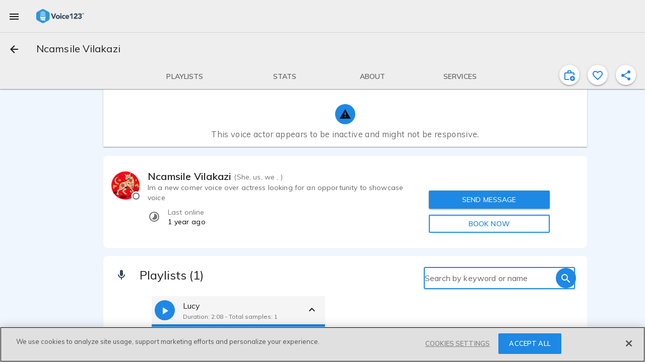

--- FILE ---
content_type: image/svg+xml
request_url: https://voice123.com/static/assets/full-85a08182.svg
body_size: 50
content:
<svg xmlns="http://www.w3.org/2000/svg" xml:space="preserve" id="Capa_1" x="0px" y="0px" version="1.1" viewBox="0 0 216 216"><g id="Specs:-Reviews"><g id="Reviews-card-and-stat-in-voice-actor-profile" transform="translate(-64 -138)"><g id="Group" transform="translate(108 22)"><g id="Icons_x2F_Blue_x2F_Material_x2F_star" transform="translate(48)"><g id="ic_star"><path id="Icon" d="M16 285.6 82.4 325.7 64.8 250.2 123.4 199.4 46.2 192.8 16 121.6-14.2 192.8-91.4 199.4-32.8 250.2-50.4 325.7z" style="fill:#1e88e5"/></g></g></g></g></g></svg>

--- FILE ---
content_type: text/javascript
request_url: https://voice123.com/static/assets/mdCardMedia-252e47ac.js
body_size: 292
content:
import{_ as t,o as s,c as n,av as o,n as a}from"./vendor-c774f903.js";(function(){try{var e=typeof window<"u"?window:typeof global<"u"?global:typeof globalThis<"u"?globalThis:typeof self<"u"?self:{};e.SENTRY_RELEASE={id:"v123-client@1.5.160"}}catch{}})();try{(function(){var e=typeof window<"u"?window:typeof global<"u"?global:typeof globalThis<"u"?globalThis:typeof self<"u"?self:{},d=new e.Error().stack;d&&(e._sentryDebugIds=e._sentryDebugIds||{},e._sentryDebugIds[d]="85755db7-15c4-4136-8d62-f22ed9d568e6",e._sentryDebugIdIdentifier="sentry-dbid-85755db7-15c4-4136-8d62-f22ed9d568e6")})()}catch{}const l={name:"md-card-media",props:{mdRatio:String,mdMedium:Boolean,mdBig:Boolean},computed:{classes(){let e={};if(this.mdRatio){let d=[];this.mdRatio.indexOf(":")!==-1?d=this.mdRatio.split(":"):this.mdRatio.indexOf("/")!==-1&&(d=this.mdRatio.split("/")),d.length===2&&(e["md-"+d[0]+"-"+d[1]]=!0)}return(this.mdMedium||this.mdBig)&&(e={"md-medium":this.mdMedium,"md-big":this.mdBig}),e}}};function f(e,d,r,m,c,i){return s(),n("div",{class:a(["md-card-media",i.classes])},[o(e.$slots,"default")],2)}const p=t(l,[["render",f]]);export{p as _};
//# sourceMappingURL=mdCardMedia-252e47ac.js.map


--- FILE ---
content_type: text/javascript
request_url: https://voice123.com/static/assets/stats-f16288ba.js
body_size: 2170
content:
var O=Object.defineProperty;var P=(e,i,d)=>i in e?O(e,i,{enumerable:!0,configurable:!0,writable:!0,value:d}):e[i]=d;var a=(e,i,d)=>(P(e,typeof i!="symbol"?i+"":i,d),d);import{aa as D}from"./common-4764d03d.js";import{_ as I}from"./getMinutesPassed-1436dd67.js";import{aI as w,P as R,O as V,V as E,ae as B,b7 as H,dY as z,br as C,dh as M,dn as N,aj as U,dc as A,dx as j,eo as G,_ as Y,o,g as h,w as l,a as s,b as n,t,c,h as b,n as g,d as k,az as F,bm as L,bn as q}from"./vendor-c774f903.js";(function(){try{var e=typeof window<"u"?window:typeof global<"u"?global:typeof globalThis<"u"?globalThis:typeof self<"u"?self:{};e.SENTRY_RELEASE={id:"v123-client@1.5.160"}}catch{}})();try{(function(){var e=typeof window<"u"?window:typeof global<"u"?global:typeof globalThis<"u"?globalThis:typeof self<"u"?self:{},i=new e.Error().stack;i&&(e._sentryDebugIds=e._sentryDebugIds||{},e._sentryDebugIds[i]="f9ccffa8-126f-4b11-a609-22d0cc36917b",e._sentryDebugIdIdentifier="sentry-dbid-f9ccffa8-126f-4b11-a609-22d0cc36917b")})()}catch{}var J=Object.defineProperty,K=Object.getOwnPropertyDescriptor,f=(e,i,d,v)=>{for(var p=v>1?void 0:v?K(i,d):i,y=e.length-1,r;y>=0;y--)(r=e[y])&&(p=(v?r(i,d,p):r(p))||p);return v&&p&&J(i,d,p),p};let m=class extends E{constructor(){super(...arguments);a(this,"showReviews",!1);a(this,"mdiTrophy",B);a(this,"mdiHeart",H);a(this,"mdiHeartOutline",z);a(this,"mdiEye",C);a(this,"mdiThumbUp",M);a(this,"mdiStar",N);a(this,"mdiTimer",U);a(this,"mdiAccountMultiple",A);a(this,"mdiStarOutline",j);a(this,"getProvider");a(this,"getReviews");a(this,"reviewGiven");a(this,"profileOwner")}get stats(){return this.getProvider&&this.getProvider.stats||{}}get decile(){let i=0;if(this.stats){const d=this.stats&&this.stats.ranking_score_centil;return d?Math.ceil(d/10):0}return i}get pluralizedReviews(){return G("review",this.stats&&this.stats.reviews_count||0)}get bookingStatsDisabled(){return this.stats.bookings_accepted<=0||this.getProvider&&this.getProvider.user&&this.getProvider.user.ui_preferences&&this.getProvider.user.ui_preferences.hide_profile_booking_stats}onReviews(){this.stats&&this.stats.reviews_count>0&&this.$emit("reviews-clicked")}};f([w],m.prototype,"getProvider",2);f([w],m.prototype,"getReviews",2);f([w],m.prototype,"reviewGiven",2);f([R()],m.prototype,"profileOwner",2);m=f([V({})],m);const Q=m;const W={class:"stats-container"},X={class:"md-list-text-container"},Z={class:"md-title"},x={class:"banner"},ee={key:0,class:"text-banner"},se={key:1,class:"text-banner"},te={class:"md-list-text-container number-container"},ie={key:0,class:"md-title"},oe={key:1,class:"md-title"},ae=s("span",{class:"supporting-text desktop"},"median response time",-1),ne=s("span",{class:"supporting-text mobile"},"response time",-1),de={class:"banner"},le={class:"text-banner"},re={class:"md-list-text-container review-container"},ce={id:"va-average-rating",class:"no-margin md-title"},pe={class:"supporting-text"},me={id:"va-review-counter",class:"no-margin review-counter"},ue={class:"banner"},_e={class:"text-banner"},he={class:"md-list-text-container"},be={class:"md-title"},ve={key:0,class:"supporting-text"},ge={key:1,class:"supporting-text desktop"},fe={key:2,class:"supporting-text mobile"},ye={class:"banner"},we={key:0,class:"text-banner"},ke={key:1,class:"text-banner"},Se={class:"md-list-text-container"},$e={class:"md-title"},Te={class:"supporting-text desktop"},Oe={class:"supporting-text mobile"},Pe={class:"banner"},De={key:0,class:"text-banner"},Ie={key:1,class:"text-banner"},Re={class:"md-list-text-container"},Ve={class:"md-title"},Ee={class:"supporting-text desktop"},Be={class:"supporting-text mobile"};function He(e,i,d,v,p,y){const r=F,u=L,_=q,S=I,$=D;return o(),h($,{title:"Performance",icon:e.mdiEye,class:"general-container",id:"stats_section"},{normal:l(()=>[s("div",W,[e.decile>0&&e.decile<=3||e.profileOwner?(o(),h(_,{key:0,class:"md-double-line md-ranking"},{default:l(()=>[n(u,{class:"with-tooltip"},{default:l(()=>[e.decile>0&&e.decile<=3?(o(),h(r,{key:0,class:"md-primary",mdSvg:e.mdiThumbUp},null,8,["mdSvg"])):(o(),h(r,{key:1,mdSvg:e.mdiThumbUp},null,8,["mdSvg"])),s("div",X,[s("span",Z,t(e.format.scaleStat(e.decile)),1),s("span",null,t(e.$t("of voice actors")),1)]),s("div",x,[e.decile>0&&e.decile<=3?(o(),c("p",ee,t(e.$t("This ranking is based on the average number of proposals liked or booked by clients over the past 12 months.")),1)):(o(),c("p",se,t(e.$t("This ranking is only visible to you. It is based on the average number of proposals liked or booked by clients over the past 12 months.")),1))])]),_:1})]),_:1})):b("",!0),n(_,{class:g(["md-double-line md-response-time",{"stat-disabled":!(e.stats&&e.stats.messages_median_response_time)}])},{default:l(()=>[n(u,{class:"with-tooltip"},{default:l(()=>[n(r,{class:"md-primary",mdSvg:e.mdiTimer},null,8,["mdSvg"]),s("div",te,[e.stats.messages_median_response_time?(o(),c("span",ie,t(e.format.vdlTimeUnit(e.stats.messages_median_response_time)),1)):(o(),c("span",oe,"n/a")),ae,ne]),s("div",de,[s("p",le,t(e.$t("Median response time is calculated on responses in the last 6 months.")),1)])]),_:1})]),_:1},8,["class"]),n(_,{class:g(["md-double-line md-reviews",{"has-reviews":e.stats.reviews_count>0,"stat-disabled":e.stats.reviews_count<5}])},{default:l(()=>[n(u,{class:"with-tooltip"},{default:l(()=>[n(r,{class:"md-primary",mdSvg:e.stats.reviews_count>=5?e.mdiStar:e.mdiStarOutline},null,8,["mdSvg"]),s("div",re,[s("span",{onClick:i[0]||(i[0]=(...T)=>e.onReviews&&e.onReviews(...T))},[s("p",ce,t(e.stats&&e.stats.reviews_count>=5?e.stats.reviews_rating.toFixed(1):"n/a"),1),n(S,{rate:e.stats&&e.stats.reviews_rating&&e.stats.reviews_count>=5?e.stats.reviews_rating:0},null,8,["rate"])]),s("span",pe,[k("( "),s("p",me,t(e.stats&&e.stats.reviews_count||0),1),k(" "+t(e.$t(e.pluralizedReviews))+")",1)])]),s("div",ue,[s("p",_e,t(e.$t("The average review rating will be calculated after 5 verified reviews.")),1)])]),_:1})]),_:1},8,["class"]),!e.bookingStatsDisabled||e.profileOwner?(o(),h(_,{key:1,class:g(["md-double-line md-bookings",{"stat-disabled":e.bookingStatsDisabled}])},{default:l(()=>[n(u,{class:"with-tooltip"},{default:l(()=>[n(r,{mdSvg:e.mdiTrophy,class:"md-primary"},null,8,["mdSvg"]),s("div",he,[s("span",be,t(e.stats.bookings_accepted||"n/a")+" Bookings",1),e.stats.bookings_accepted?b("",!0):(o(),c("span",ve,t(e.$t("completed on Voice123")),1)),e.stats.bookings_accepted?(o(),c("span",ge,t(e.stats.bookings_accepted_last_year)+" "+t(e.$t("in the last 12 months")),1)):b("",!0),e.stats.bookings_accepted?(o(),c("span",fe,t(e.stats.bookings_accepted_last_year)+" "+t(e.$t("in the last year")),1)):b("",!0)]),s("div",ye,[e.bookingStatsDisabled?(o(),c("p",ke,t(e.$t("This stat is only visible to you. If you'd like for this stat to be shown publicly on your profile, reach out at help@voice123.com.")),1)):(o(),c("p",we,t(e.$t("This number only shows Bookings completed on Voice123. It might not be a complete reflection of the voice actor's work.")),1))])]),_:1})]),_:1},8,["class"])):b("",!0),!e.bookingStatsDisabled||e.profileOwner?(o(),h(_,{key:2,class:g(["md-double-line md-clients-booked",{"stat-disabled":e.bookingStatsDisabled}])},{default:l(()=>[n(u,{class:"with-tooltip"},{default:l(()=>[n(r,{mdSvg:e.mdiAccountMultiple,class:"md-primary"},null,8,["mdSvg"]),s("div",Se,[s("span",$e,t(e.stats.booked_clients||"n/a")+" "+t(e.stats.booked_clients>1?"clients":e.stats.booked_clients===1?"client":""),1),s("span",Te,t(e.$t("booked this voice actor")),1),s("span",Oe,t(e.$t("booked")),1)]),s("div",Pe,[e.bookingStatsDisabled?(o(),c("p",Ie,t(e.$t("This stat is only visible to you. It is the number of clients that booked you on Voice123.")),1)):(o(),c("p",De,t(e.$t("This is the number of clients that booked this voice actor on Voice123.")),1))])]),_:1})]),_:1},8,["class"])):b("",!0),n(_,{class:g(["md-double-line md-favorites",{"stat-disabled":!e.stats.favorited_count}])},{default:l(()=>[n(u,null,{default:l(()=>[n(r,{class:"md-primary",mdSvg:e.stats.favorited_count?e.mdiHeart:e.mdiHeartOutline},null,8,["mdSvg"]),s("div",Re,[s("span",Ve,t(e.stats.favorited_count||"n/a")+" "+t(e.stats.favorited_count>1?"clients":e.stats.favorited_count===1?"client":""),1),s("span",Ee,t(e.$t("favorited this profile")),1),s("span",Be,t(e.$t("favorites")),1)])]),_:1})]),_:1},8,["class"])])]),_:1},8,["icon"])}const Ue=Y(Q,[["render",He]]);export{Ue as s};
//# sourceMappingURL=stats-f16288ba.js.map


--- FILE ---
content_type: text/javascript
request_url: https://voice123.com/static/assets/alsoViewed-e86ff167.js
body_size: 845
content:
var c=Object.defineProperty;var _=(e,t,o)=>t in e?c(e,t,{enumerable:!0,configurable:!0,writable:!0,value:o}):e[t]=o;var d=(e,t,o)=>(_(e,typeof t!="symbol"?t+"":t,o),o);import{aa as u}from"./common-4764d03d.js";import{_ as m}from"./vdlProviderCarrusel-81dd5b18.js";import{V as g,B as v,aI as p,O as y,_ as w,o as b,g as V,w as h,a as P,b as A,h as D}from"./vendor-c774f903.js";import"./vdlContact-7b7d6140.js";import"./vdlFormDialog-7d80d148.js";import"./vdlUserInfo-974516d2.js";import"./getMinutesPassed-1436dd67.js";import"./AmplitudeMixin-0389d3de.js";import"./amplitude-2d958b27.js";import"./vdlProviderCard-f7552e31.js";import"./embedDialog.vue_vue_type_style_index_0_lang-60d15805.js";import"./vdlFavorite-2f352841.js";import"./mdCardArea-eae079fa.js";import"./mdCardMedia-252e47ac.js";import"./vdlVoiceProvider-ec91cc72.js";import"./vdlMenuItem-ca6405ff.js";import"./mdCardHeaderText-b6d18916.js";import"./mixin-8cddf176.js";(function(){try{var e=typeof window<"u"?window:typeof global<"u"?global:typeof globalThis<"u"?globalThis:typeof self<"u"?self:{};e.SENTRY_RELEASE={id:"v123-client@1.5.160"}}catch{}})();try{(function(){var e=typeof window<"u"?window:typeof global<"u"?global:typeof globalThis<"u"?globalThis:typeof self<"u"?self:{},t=new e.Error().stack;t&&(e._sentryDebugIds=e._sentryDebugIds||{},e._sentryDebugIds[t]="2caba1f2-b96e-4e7f-9f36-85f042c95f36",e._sentryDebugIdIdentifier="sentry-dbid-2caba1f2-b96e-4e7f-9f36-85f042c95f36")})()}catch{}var I=Object.defineProperty,O=Object.getOwnPropertyDescriptor,l=(e,t,o,r)=>{for(var i=r>1?void 0:r?O(t,o):t,a=e.length-1,n;a>=0;a--)(n=e[a])&&(i=(r?n(t,o,i):n(i))||i);return r&&i&&I(t,o,i),i};let s=class extends g{constructor(){super(...arguments);d(this,"getAlsoVisited");d(this,"getProvider");d(this,"alsoVisited")}async mounted(){this.getProvider&&this.getProvider.id&&this.getAlsoVisited(this.getProvider.id)}};l([v],s.prototype,"getAlsoVisited",2);l([p],s.prototype,"getProvider",2);l([p],s.prototype,"alsoVisited",2);s=l([y({})],s);const E=s;function T(e,t,o,r,i,a){const n=m,f=u;return e.alsoVisited&&e.alsoVisited.data&&e.alsoVisited.data.length?(b(),V(f,{key:0,class:"also-viewed-widget",title:e.$t("People also viewed these profiles"),section:"recently-visited"},{normal:h(()=>[P("div",null,[A(n,{list:e.alsoVisited.data,section:"also-viewed"},null,8,["list"])])]),_:1},8,["title"])):D("",!0)}const U=w(E,[["render",T]]);export{U as default};
//# sourceMappingURL=alsoViewed-e86ff167.js.map


--- FILE ---
content_type: text/javascript
request_url: https://voice123.com/static/assets/beer.min-fd007c16-2d311526.js
body_size: 3462
content:
(function(){try{var t=typeof window<"u"?window:typeof global<"u"?global:typeof globalThis<"u"?globalThis:typeof self<"u"?self:{};t.SENTRY_RELEASE={id:"v123-client@1.5.160"}}catch{}})();try{(function(){var t=typeof window<"u"?window:typeof global<"u"?global:typeof globalThis<"u"?globalThis:typeof self<"u"?self:{},e=new t.Error().stack;e&&(t._sentryDebugIds=t._sentryDebugIds||{},t._sentryDebugIds[e]="402e83bf-8c87-4543-a845-37b4af44a11f",t._sentryDebugIdIdentifier="sentry-dbid-402e83bf-8c87-4543-a845-37b4af44a11f")})()}catch{}const H=[];function W(){return window==null?void 0:window.matchMedia("(pointer: coarse)").matches}function st(){return window==null?void 0:window.matchMedia("(prefers-color-scheme: dark)").matches}async function X(t){await new Promise(e=>setTimeout(e,t))}function ft(){return"fxxxxxxx-xxxx-4xxx-yxxx-xxxxxxxxxxxx".replace(/[xy]/g,t=>{const e=Math.random()*16|0;return(t==="x"?e:e&3|8).toString(16)})}function m(t,e){try{return typeof t=="string"?(e??document).querySelector(t):t}catch{return null}}function l(t,e){try{return typeof t=="string"?(e??document).querySelectorAll(t):t??H}catch{return H}}function a(t,e){return(t==null?void 0:t.classList.contains(e))??!1}function p(t,e){var n;return((n=t==null?void 0:t.tagName)==null?void 0:n.toLowerCase())===e}function E(t,e){var n;return((n=t==null?void 0:t.type)==null?void 0:n.toLowerCase())===e}function y(t,e){if(t instanceof NodeList)for(let n=0;n<t.length;n++)t[n].classList.add(e);else t==null||t.classList.add(e)}function g(t,e){if(t instanceof NodeList)for(let n=0;n<t.length;n++)t[n].classList.remove(e);else t==null||t.classList.remove(e)}function r(t,e,n,o=!0){t!=null&&t.addEventListener&&t.addEventListener(e,n,o)}function P(t,e,n,o=!0){t!=null&&t.removeEventListener&&t.removeEventListener(e,n,o)}function dt(t,e){var n;(n=e==null?void 0:e.parentNode)==null||n.insertBefore(t,e)}function I(t){return t==null?void 0:t.previousElementSibling}function N(t){return t==null?void 0:t.nextElementSibling}function v(t){return t==null?void 0:t.parentElement}function gt(t){const e=document.createElement("div");for(let n=0,o=Object.keys(t),u=o.length;n<u;n++){const c=o[n],i=t[c];e.setAttribute(c,i)}return e}function D(){var t;(t=document.activeElement)==null||t.blur()}function pt(t){return l('[data-ui="#'+t+'"]')}function yt(t){return m('[data-ui="#'+t+'"]')}function mt(t){t.id&&a(t,"page")&&(t=yt(t.id)??t);const e=v(t);if(!a(e,"tabs")&&!a(e,"tabbed")&&!p(e,"nav"))return;const n=l("a",e);for(let o=0;o<n.length;o++)g(n[o],"active");!p(t,"button")&&!a(t,"button")&&!a(t,"chip")&&y(t,"active")}function G(t){t.placeholder||(t.placeholder=" ")}function vt(t){const e=t.currentTarget,n=v(e),o=m("input:not([type=file], [type=checkbox], [type=radio]), select, textarea",n);o&&o.focus()}function O(t){const e=t.currentTarget;L(e)}function z(t){const e=t.currentTarget;L(e)}function ht(t){const e=t.currentTarget;j(e)}function bt(t){const e=t.currentTarget;F(e)}function xt(t){const e=t.currentTarget;j(e,t)}function kt(t){const e=t.currentTarget;F(e,t)}function wt(t){const e=t.currentTarget;K(e)}function Tt(t){var e;const n=t.currentTarget,o=m("input",v(n));o&&(e=n.textContent)!=null&&e.includes("visibility")&&(o.type=o.type==="password"?"text":"password")}function Et(){const t=l(".field > label");for(let e=0;e<t.length;e++)r(t[e],"click",vt)}function Lt(){const t=l(".field > input:not([type=file], [type=color], [type=range])");for(let e=0;e<t.length;e++)r(t[e],"focus",O),r(t[e],"blur",z),L(t[e])}function Ct(){const t=l(".field > select");for(let e=0;e<t.length;e++)r(t[e],"focus",O),r(t[e],"blur",z)}function At(){const t=l(".field > input[type=file]");for(let e=0;e<t.length;e++)r(t[e],"change",ht),j(t[e])}function St(){const t=l(".field > input[type=color]");for(let e=0;e<t.length;e++)r(t[e],"change",bt),F(t[e])}function _t(){const t=l(".field.textarea > textarea");for(let e=0;e<t.length;e++)r(t[e],"focus",O),r(t[e],"blur",z),r(t[e],"input",wt),K(t[e])}function $t(){const t=l("input[type=password] ~ :is(i, a)");for(let e=0;e<t.length;e++)r(t[e],"click",Tt)}function L(t){E(t,"number")&&!t.value&&(t.value=""),G(t)}function j(t,e){if((e==null?void 0:e.key)==="Enter"){const o=I(t);if(!E(o,"file"))return;o.click();return}const n=N(t);E(n,"text")&&(n.value=t.files?Array.from(t.files).map(o=>o.name).join(", "):"",n.readOnly=!0,r(n,"keydown",xt,!1),L(n))}function F(t,e){if((e==null?void 0:e.key)==="Enter"){const o=I(t);if(!E(o,"color"))return;o.click();return}const n=N(t);E(n,"text")&&(n.readOnly=!0,n.value=t.value,r(n,"keydown",kt,!1),L(n))}function K(t){G(t);const e=v(t);e.removeAttribute("style"),a(e,"min")&&e.style.setProperty("--_size",`${Math.max(t.scrollHeight,e.offsetHeight)}px`)}function Mt(){Et(),Lt(),Ct(),At(),St(),_t(),$t()}function Y(t){const e=t.target;!p(e,"input")&&!p(e,"select")||(e.type==="range"?(e.focus(),J(e)):U())}function Pt(t){if(!W())return;const e=t.target,n=v(e);a(n,"vertical")&&document.body.classList.add("no-scroll")}function It(t){if(!W())return;const e=t.target,n=v(e);a(n,"vertical")&&document.body.classList.remove("no-scroll")}function U(){const t=document.body,e=l(".slider > input[type=range]");e.length?r(t,"input",Y,!1):P(t,"input",Y,!1);for(let n=0;n<e.length;n++)J(e[n])}function Nt(){const t=getComputedStyle(document.documentElement).getPropertyValue("--size")||"16px";return t.includes("%")?parseInt(t)*16/100:t.includes("em")?parseInt(t)*16:parseInt(t)}function J(t){r(t,"focus",Pt),r(t,"blur",It);const e=v(t),n=m("span",e),o=l("input",e);if(!o.length||!n)return;const u=Nt(),c=a(e,"max")?0:.25*u*100/o[0].offsetWidth,i=[],s=[];for(let b=0,at=o.length;b<at;b++){const V=parseFloat(o[b].min)||0,ut=parseFloat(o[b].max)||100,q=parseFloat(o[b].value)||0,B=(q-V)*100/(ut-V),lt=c/2-c*B/100;i.push(B+lt),s.push(q)}let f=i[0],h=0,C=100-h-f,x=s[0],k=s[1]||0;o.length>1&&(f=Math.abs(i[1]-i[0]),h=i[1]>i[0]?i[0]:i[1],C=100-h-f,k>x&&(x=s[1]||0,k=s[0])),e.style.setProperty("--_start",`${h}%`),e.style.setProperty("--_end",`${C}%`),e.style.setProperty("--_value1",`'${x}'`),e.style.setProperty("--_value2",`'${k}'`)}function Dt(){U()}const d={light:"",dark:""};function M(){var t;return(t=document==null?void 0:document.body)!=null&&t.classList.contains("dark")?"dark":"light"}function Ot(){if(d.light&&d.dark)return d;const t=document.body,e=document.createElement("body");e.className="light",t.appendChild(e);const n=document.createElement("body");n.className="dark",t.appendChild(n);const o=getComputedStyle(e),u=getComputedStyle(n),c=["--primary","--on-primary","--primary-container","--on-primary-container","--secondary","--on-secondary","--secondary-container","--on-secondary-container","--tertiary","--on-tertiary","--tertiary-container","--on-tertiary-container","--error","--on-error","--error-container","--on-error-container","--background","--on-background","--surface","--on-surface","--surface-variant","--on-surface-variant","--outline","--outline-variant","--shadow","--scrim","--inverse-surface","--inverse-on-surface","--inverse-primary","--surface-dim","--surface-bright","--surface-container-lowest","--surface-container-low","--surface-container","--surface-container-high","--surface-container-highest"];for(let i=0,s=c.length;i<s;i++)d.light+=c[i]+":"+o.getPropertyValue(c[i])+";",d.dark+=c[i]+":"+u.getPropertyValue(c[i])+";";return t.removeChild(e),t.removeChild(n),d}function zt(t){const e=globalThis,n=document.body;if(!t||!e.materialDynamicColors)return Ot();const o=M();return t.light&&t.dark?(d.light=t.light,d.dark=t.dark,n.setAttribute("style",t[o]),t):e.materialDynamicColors(t).then(u=>{const c=i=>{let s="";for(let f=0,h=Object.keys(i),C=h.length;f<C;f++){const x=h[f],k=i[x],b=x.replace(/([a-z0-9]|(?=[A-Z]))([A-Z])/g,"$1-$2").toLowerCase();s+="--"+b+":"+k+";"}return s};return d.light=c(u.light),d.dark=c(u.dark),n.setAttribute("style",d[o]),d})}function Q(t){const e=globalThis,n=document.body;if(!n)return t;if(!t)return M();t==="auto"&&(t=st()?"dark":"light"),n.classList.remove("light","dark"),n.classList.add(t);const o=t==="light"?d.light:d.dark;return e.materialDynamicColors&&n.setAttribute("style",o),M()}const A=[];function tt(t){if(t.key==="Escape"){const e=t.currentTarget;nt(e,e)}}function jt(t){(m("[autofocus]",t)??t).focus()}function et(t,e){g(pt(t.id),"active"),g(t,"active"),g(e,"active"),t.close(),A.pop();const n=A[A.length-1];n&&n.focus()}async function Ft(t,e,n,o){!p(o,"button")&&!a(o,"button")&&!a(o,"chip")&&y(o,"active"),y(e,"active"),y(t,"active"),n?t.showModal():t.show(),await X(90),n||r(t,"keydown",tt,!1),A.push(t),jt(t)}function Rt(t){const e=t.currentTarget,n=N(e);p(n,"dialog")&&et(n,e)}async function nt(t,e){D();let n=I(e);const o=a(e,"active")||e.open,u=a(e,"modal");u||P(e,"keydown",tt,!1),a(n,"overlay")||(n=gt({class:"overlay"}),dt(n,e),await X(90)),u||r(n,"click",Rt,!1),o?et(e,n):Ft(e,n,u,t)}let S;function ot(t){P(document.body,"click",ot);const e=t.target,n=l("menu.active");for(let o=0;o<n.length;o++)rt(e,n[o],t)}function Vt(t){setTimeout(()=>{const e=m(".field > input",t);e?e.focus():t.focus()},90)}function rt(t,e,n){S&&clearTimeout(S),S=setTimeout(()=>{r(document.body,"click",ot),p(document.activeElement,"input")||D();const o=a(e,"active"),u=(n==null?void 0:n.target)===t,c=!!t.closest("menu");if(!o&&c||o&&u){g(e,"active");return}g(l("menu.active"),"active"),y(e,"active"),Vt(e)},90)}let w;function qt(t){const e=t.currentTarget;g(e,"active"),w&&clearTimeout(w)}function Bt(t,e){D();const n=l(".snackbar.active");for(let o=0;o<n.length;o++)g(n[o],"active");y(t,"active"),r(t,"click",qt),w&&clearTimeout(w),e!==-1&&(w=setTimeout(()=>{g(t,"active")},e??6e3))}function Ht(t){const e=v(t);e&&g(l(":scope > .page",e),"active"),y(t,"active")}function Yt(t){Zt(t)}function Zt(t){const e=t.currentTarget,n=e.getBoundingClientRect(),o=Math.max(n.width,n.height),u=o/2,c=t.clientX-n.left-u,i=t.clientY-n.top-u,s=document.createElement("div");s.className="ripple-js";const f=document.createElement("div");f.style.inlineSize=f.style.blockSize=`${o}px`,f.style.left=`${c}px`,f.style.top=`${i}px`,f.addEventListener("animationend",()=>{s.remove()}),s.appendChild(f),e.appendChild(s)}function Wt(){const t=l(".slow-ripple, .ripple, .fast-ripple");for(let e=0;e<t.length;e++)r(t[e],"pointerdown",Yt)}const T=globalThis;let _,$;function Z(){_&&clearTimeout(_),_=setTimeout(async()=>await ct(),180)}async function R(t,e,n,o){if(!e&&(e=m(t.getAttribute("data-ui")),!e)){t.classList.toggle("active");return}if(mt(t),p(e,"dialog")){await nt(t,e);return}if(p(e,"menu")){rt(t,e,o);return}if(a(e,"snackbar")){Bt(e,n);return}if(a(e,"page")){Ht(e);return}if(a(e,"active")){g(t,"active"),g(e,"active");return}y(e,"active")}function Xt(t){R(t.currentTarget,null,null,t)}function Gt(t){t.key==="Enter"&&R(t.currentTarget,null,null,t)}function it(){T.ui||$||!T.MutationObserver||($=new MutationObserver(Z),$.observe(document.body,{childList:!0,subtree:!0}),Z())}function Kt(){const t=l("[data-ui]");for(let e=0,n=t.length;e<n;e++)r(t[e],"click",Xt),p(t[e],"a")&&!t[e].getAttribute("href")&&r(t[e],"keydown",Gt)}function ct(t,e){if(t){if(t==="setup"){it();return}if(t==="guid")return ft();if(t==="mode")return Q(e);if(t==="theme")return zt(e);const n=m(t);if(!n)return;R(n,n,e)}Kt(),Mt(),Dt(),Wt()}function Ut(){var t;if(T.ui)return;const e=(t=T.document)==null?void 0:t.body;e&&!e.classList.contains("dark")&&!e.classList.contains("light")&&Q("auto"),it(),T.ui=ct}Ut();
//# sourceMappingURL=beer.min-fd007c16-2d311526.js.map
